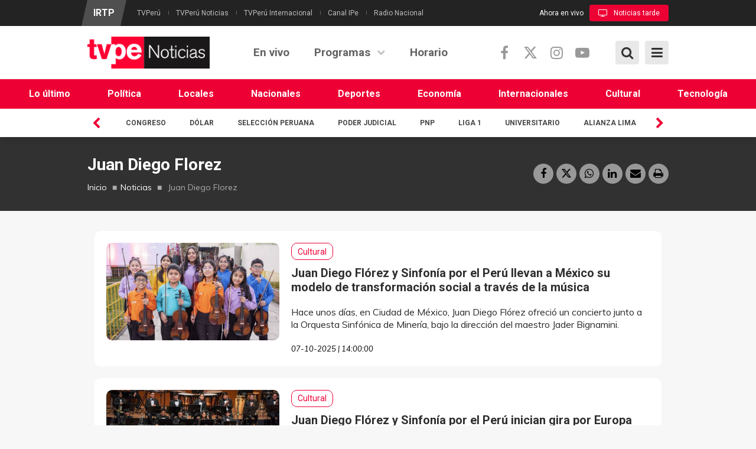

--- FILE ---
content_type: text/html; charset=utf-8
request_url: https://tvperu.gob.pe/noticias/tags/juan-diego-florez-0
body_size: 14856
content:
<!DOCTYPE html>
<!--[if IE 7]>                  <html class="ie7 no-js" lang="es" dir="ltr"
  xmlns:content="http://purl.org/rss/1.0/modules/content/"
  xmlns:dc="http://purl.org/dc/terms/"
  xmlns:foaf="http://xmlns.com/foaf/0.1/"
  xmlns:rdfs="http://www.w3.org/2000/01/rdf-schema#"
  xmlns:sioc="http://rdfs.org/sioc/ns#"
  xmlns:sioct="http://rdfs.org/sioc/types#"
  xmlns:skos="http://www.w3.org/2004/02/skos/core#"
  xmlns:xsd="http://www.w3.org/2001/XMLSchema#">     <![endif]-->
<!--[if lte IE 8]>              <html class="ie8 no-js" lang="es" dir="ltr"
  xmlns:content="http://purl.org/rss/1.0/modules/content/"
  xmlns:dc="http://purl.org/dc/terms/"
  xmlns:foaf="http://xmlns.com/foaf/0.1/"
  xmlns:rdfs="http://www.w3.org/2000/01/rdf-schema#"
  xmlns:sioc="http://rdfs.org/sioc/ns#"
  xmlns:sioct="http://rdfs.org/sioc/types#"
  xmlns:skos="http://www.w3.org/2004/02/skos/core#"
  xmlns:xsd="http://www.w3.org/2001/XMLSchema#">     <![endif]-->
<!--[if (gte IE 9)|!(IE)]><!--> <html class="not-ie no-js" lang="es" dir="ltr"
  xmlns:content="http://purl.org/rss/1.0/modules/content/"
  xmlns:dc="http://purl.org/dc/terms/"
  xmlns:foaf="http://xmlns.com/foaf/0.1/"
  xmlns:rdfs="http://www.w3.org/2000/01/rdf-schema#"
  xmlns:sioc="http://rdfs.org/sioc/ns#"
  xmlns:sioct="http://rdfs.org/sioc/types#"
  xmlns:skos="http://www.w3.org/2004/02/skos/core#"
  xmlns:xsd="http://www.w3.org/2001/XMLSchema#">  <!--<![endif]-->
<head>
  <meta http-equiv="Content-Type" content="text/html; charset=utf-8" />
<link rel="alternate" type="application/rss+xml" title="Juan Diego Florez" href="https://tvperu.gob.pe/taxonomy/term/4295/all/feed" />
<meta name="generator" content="Drupal 7 (https://www.drupal.org)" />
<link rel="canonical" href="https://tvperu.gob.pe/noticias/tags/juan-diego-florez-0" />
<link rel="shortlink" href="https://tvperu.gob.pe/taxonomy/term/4295" />
<meta property="og:site_name" content="TVPerú" />
<meta property="og:type" content="article" />
<meta property="og:url" content="https://tvperu.gob.pe/noticias/tags/juan-diego-florez-0" />
<meta property="og:title" content="Juan Diego Florez" />
<meta name="twitter:card" content="summary" />
<meta name="twitter:url" content="https://tvperu.gob.pe/noticias/tags/juan-diego-florez-0" />
<meta name="twitter:title" content="Juan Diego Florez" />

  <title>Juan Diego Florez | TVPerú</title>
  <meta http-equiv="X-UA-Compatible" content="IE=edge">

  <!-- Mobile Specific Metas
  ================================================== -->
  <meta name="viewport" content="width=device-width, initial-scale=1">
  <meta name="facebook-domain-verification" content="196ag6cz9i3moh4sg6s37j0ibr18fl">

  <link type="text/css" rel="stylesheet" href="https://tvperu.gob.pe/sites/default/files/css/css_rEI_5cK_B9hB4So2yZUtr5weuEV3heuAllCDE6XsIkI.css" media="all" />
<link type="text/css" rel="stylesheet" href="https://tvperu.gob.pe/sites/default/files/css/css_ov-QKwn4zfZGutxiGI1uWGTKD5lDaznJ03vSQUzODZM.css" media="all" />
<link type="text/css" rel="stylesheet" href="https://tvperu.gob.pe/sites/default/files/css/css_PGbJgHCUCBf4dg7K9Kt8aAwsApndP4GZ9RuToPy3-Fk.css" media="all" />
<link type="text/css" rel="stylesheet" href="//fonts.googleapis.com/css?family=Roboto:400,400i,700,700i|Muli:300,400,400i,700,700i&amp;subset=latin,latin-ext" media="all" />
<link type="text/css" rel="stylesheet" href="//cdnjs.cloudflare.com/ajax/libs/font-awesome/6.5.1/css/all.min.css" media="all" />
<link type="text/css" rel="stylesheet" href="//maxcdn.bootstrapcdn.com/font-awesome/4.7.0/css/font-awesome.min.css" media="all" />
<link type="text/css" rel="stylesheet" href="https://tvperu.gob.pe/sites/default/files/css/css_yvIj25EwM5bEls_b09DxpmJHVzC-rY7rTtcUqFkAuII.css" media="all" />

  <!-- Head Libs -->
  <script src="/sites/all/themes/stability/vendor/modernizr.js"></script>

  <!--[if lt IE 9]>
    <script src="//html5shim.googlecode.com/svn/trunk/html5.js"></script>
    <script src="/sites/all/themes/stability/vendor/respond.min.js"></script>
  <![endif]-->

  <!--[if IE]>
    <link rel="stylesheet" href="/sites/all/themes/stability/css/ie.css">
  <![endif]-->

  <!-- Favicons
  ================================================== -->
    <link rel="shortcut icon" href="/sites/all/themes/stability/favicon_No.png" type="image/png" />
  <link rel="apple-touch-icon" href="/sites/all/themes/stability/images/apple-touch-icon-no.png">
  <link rel="apple-touch-icon" sizes="72x72" href="/sites/all/themes/stability/images/apple-touch-icon-72x72-no.png">
  <link rel="apple-touch-icon" sizes="114x114" href="/sites/all/themes/stability/images/apple-touch-icon-114x114-no.png">
  <link rel="apple-touch-icon" sizes="144x144" href="/sites/all/themes/stability/images/apple-touch-icon-144x144-no.png">
  
  <!-- Google Tag Manager -->
  <script>(function(w,d,s,l,i){w[l]=w[l]||[];w[l].push({'gtm.start':
  new Date().getTime(),event:'gtm.js'});var f=d.getElementsByTagName(s)[0],
  j=d.createElement(s),dl=l!='dataLayer'?'&l='+l:'';j.async=true;j.src=
  'https://www.googletagmanager.com/gtm.js?id='+i+dl;f.parentNode.insertBefore(j,f);
  })(window,document,'script','dataLayer','GTM-NM49PFD');</script>
  <!-- End Google Tag Manager -->

  <!-- metricool.com/ -->
  <script>function loadScript(a){var b=document.getElementsByTagName("head")[0],c=document.createElement("script");c.type="text/javascript",c.src="https://tracker.metricool.com/resources/be.js",c.onreadystatechange=a,c.onload=a,b.appendChild(c)}loadScript(function(){beTracker.t({hash:"3b3a50534e790e3abb3922d9ab10b5b0"})});</script>
  <!-- metricool.com -->

  <script async src="https://pagead2.googlesyndication.com/pagead/js/adsbygoogle.js?client=ca-pub-7596418520037573"
     crossorigin="anonymous"></script>

  
    <!-- Publiciad Babel Anchor -->
  <script async src="https://securepubads.g.doubleclick.net/tag/js/gpt.js"></script>
  <script>
    window.googletag = window.googletag || {cmd: []};
    var anchorSlot;
    var staticSlot;
    var anchorBottomSlot;
    googletag.cmd.push(function() {
      if (document.body.clientWidth <= 500) {
        anchorSlot = googletag.defineOutOfPageSlot(
          '/22725045473,22658432438/IRTP/tvperu.gob.pe_anchor', googletag.enums.OutOfPageFormat.BOTTOM_ANCHOR);
      } else {
        anchorBottomSlot = googletag.defineOutOfPageSlot(
          '/22725045473,22658432438/IRTP/tvperu.gob.pe_anchor', googletag.enums.OutOfPageFormat.BOTTOM_ANCHOR);
      }
      if (anchorSlot) {
        anchorSlot.setTargeting('test', 'anchor').addService(googletag.pubads());
      }
      if (anchorBottomSlot) {
       anchorBottomSlot.addService(googletag.pubads());
      }
      staticSlot = googletag.defineSlot('/22725045473,22658432438/IRTP/tvperu.gob.pe_anchor', [[728, 90], [320, 50], [320, 100]], 'static-ad-1').addService(googletag.pubads());
      googletag.pubads().enableSingleRequest();
      googletag.enableServices();
    });
  </script>
  <!-- Publiciad Babel Anchor -->

  <!-- Publiciad Babel 120x600 A -->
  <style>
  /* Set the width and height of the ad */
  #div-gpt-ad-1681151606728-1 > div {
  width: 120px;
  height: 600px;
  }
  </style>
  <script>
  window.googletag = window.googletag || {cmd: []};
  googletag.cmd.push(function() {
  googletag.defineSlot('/22725045473,22658432438/IRTP/tvperu.gob.pe_banner', [120, 600],
  'div-gpt-ad-1681151606728-1').addService(googletag.pubads());
  googletag.pubads().setTargeting('platform', 'desktop');
  googletag.pubads().set('page_url', 'https://www.tvperu.gob.pe');
  googletag.pubads().enableSingleRequest();
  googletag.enableServices();
  });
  </script>
  <!-- Publiciad Babel 120x600 A -->

  <!-- Publiciad Babel 120x600 B -->
  <style>
  /* Set the width and height of the ad */
  #div-gpt-ad-1681151606728-0 > div {
  width: 120px;
  height: 600px;
  }
  </style>
  <script>
  window.googletag = window.googletag || {cmd: []};
  googletag.cmd.push(function() {
  googletag.defineSlot('/22725045473,22658432438/IRTP/tvperu.gob.pe_banner', [120, 600],
  'div-gpt-ad-1681151606728-0').addService(googletag.pubads());
  googletag.pubads().setTargeting('platform', 'desktop');
  googletag.pubads().set('page_url', 'https://www.tvperu.gob.pe');
  googletag.pubads().enableSingleRequest();
  googletag.enableServices();
  });
  </script>
  <!-- Publiciad Babel 120x600 B -->

  <!-- Publiciad Nuria Videoo.tv -->
  <!--<script defer id="videoowall" data-id="videoowall_a083c3562de775fb79e73fc7ad765eac4d75ebe37f92358d2b9a52a6a4e7ac1b" data-cfasync="false"  src="https://static.videoo.tv/videoowall_a083c3562de775fb79e73fc7ad765eac4d75ebe37f92358d2b9a52a6a4e7ac1b.js"></script>-->
  <!-- Publiciad Nuria Videoo.tv -->
  
  <!-- Google tag (gtag.js) -->
  <script async src="https://www.googletagmanager.com/gtag/js?id=G-PMKGMW973J"></script>
  <script>
    window.dataLayer = window.dataLayer || [];
    function gtag(){dataLayer.push(arguments);}
    gtag('js', new Date());

    gtag('config', 'G-PMKGMW973J');
  </script>
  <!-- Google tag (gtag.js) -->
</head>
<body id="TVPENOTICIAS" class="html not-front not-logged-in no-sidebars page-taxonomy page-taxonomy-term page-taxonomy-term- page-taxonomy-term-4295">
  <!-- Google Tag Manager (noscript) -->
  <noscript><iframe src="https://www.googletagmanager.com/ns.html?id=GTM-NM49PFD"
  height="0" width="0" style="display:none;visibility:hidden"></iframe></noscript>
  <!-- End Google Tag Manager (noscript) -->
  <div id="fb-root"></div>
  <script>
    window.fbAsyncInit = function() {
      FB.init({
        appId      : '1756773091295951',
        xfbml      : true,
        version    : 'v2.6'
      });
    };
    (function(d, s, id) {
      var js, fjs = d.getElementsByTagName(s)[0];
      if (d.getElementById(id)) return;
      js = d.createElement(s); js.id = id;
      js.src = "//connect.facebook.net/es_LA/sdk.js#xfbml=1&version=v2.6&appId=1756773091295951";
      fjs.parentNode.insertBefore(js, fjs);
    }(document, 'script', 'facebook-jssdk'));
  </script>
  
      <!-- Publicidad Sunmedia -->

    <!-- Publicidad Sunmedia / End -->
  
    <!-- Publicidad Babel Anchor -->
    <script>
        googletag.cmd.push(function() {
          googletag.display(staticSlot);
        });
    </script>
    <!-- Publicidad Anchor / End -->

        <!-- Publicidad Babel Vertical -->
    <div class="publicidad_desktop publicidad_vertical_a">
      <div id='div-gpt-ad-1681151606728-1'>
        <script>
        googletag.cmd.push(function() { googletag.display('div-gpt-ad-1681151606728-1'); });
        </script>
      </div>
    </div>
    <div class="publicidad_desktop publicidad_vertical_b">
      <div id='div-gpt-ad-1681151606728-0'>
        <script>
        googletag.cmd.push(function() { googletag.display('div-gpt-ad-1681151606728-0'); });
        </script>
      </div>
    </div>
    <!-- Publicidad Vertical / End -->
      
    
<div class="site-wrapper">

    <div class="overlay"></div>
<div class="mobile-side-menu">
  <div class="mobile-search">
    <form id="search-form" action="/noticias/tags/juan-diego-florez-0" method="post" accept-charset="UTF-8"><div><div class="container-inline">
      <h2 class="element-invisible">Formulario de búsqueda</h2>
    <div class = "input-group"><div class="form-type-textfield form-item-search-block-form form-item form-group">
  <label class="element-invisible" for="edit-search-block-form--2">Búsqueda </label>
 <input title="Escriba lo que quiere buscar." placeholder="Ingresa tu búsqueda y presiona enter…" class="form-control form-control form-text" type="text" id="edit-search-block-form--2" name="search_block_form" value="" size="15" maxlength="128" />
</div>
<div class="form-actions form-wrapper" id="edit-actions"><input class="btn btn-primary btn-icon btn btn-primary form-submit" type="submit" id="edit-submit" name="op" value="" /></div></div><input type="hidden" name="form_build_id" value="form-hBTeyA0joMshP02DK2ipd1jIRrE0e9obv1K_NPSBTxE" />
<input type="hidden" name="form_id" value="search_block_form" />
</div>
</div></form>  </div>
  <ul data-breakpoint="992" class="flexnav">
    <li  data-id="763" data-level="1" data-type="menu_item" data-class="" data-xicon="" data-caption="" data-alignsub="" data-group="0" data-hidewcol="0" data-hidesub="0" class="tb-megamenu-item level-1 mega">
  <a href="/noticias/ultimas-noticias"  title="Lo último">
        
    Lo último      </a>
  </li>

<li  data-id="1466" data-level="1" data-type="menu_item" data-class="" data-xicon="" data-caption="" data-alignsub="" data-group="0" data-hidewcol="0" data-hidesub="0" class="tb-megamenu-item level-1 mega">
  <a href="/noticias/seccion/politica"  title="Política">
        
    Política      </a>
  </li>

<li  data-id="1467" data-level="1" data-type="menu_item" data-class="" data-xicon="" data-caption="" data-alignsub="" data-group="0" data-hidewcol="0" data-hidesub="0" class="tb-megamenu-item level-1 mega">
  <a href="/noticias/seccion/locales"  title="Locales">
        
    Locales      </a>
  </li>

<li  data-id="1468" data-level="1" data-type="menu_item" data-class="" data-xicon="" data-caption="" data-alignsub="" data-group="0" data-hidewcol="0" data-hidesub="0" class="tb-megamenu-item level-1 mega">
  <a href="/noticias/seccion/nacionales"  title="Nacionales">
        
    Nacionales      </a>
  </li>

<li  data-id="1469" data-level="1" data-type="menu_item" data-class="" data-xicon="" data-caption="" data-alignsub="" data-group="0" data-hidewcol="0" data-hidesub="0" class="tb-megamenu-item level-1 mega">
  <a href="/noticias/seccion/deportes"  title="Deportes">
        
    Deportes      </a>
  </li>

<li  data-id="1470" data-level="1" data-type="menu_item" data-class="" data-xicon="" data-caption="" data-alignsub="" data-group="0" data-hidewcol="0" data-hidesub="0" class="tb-megamenu-item level-1 mega">
  <a href="/noticias/seccion/economia"  title="Economía">
        
    Economía      </a>
  </li>

<li  data-id="1471" data-level="1" data-type="menu_item" data-class="" data-xicon="" data-caption="" data-alignsub="" data-group="0" data-hidewcol="0" data-hidesub="0" class="tb-megamenu-item level-1 mega">
  <a href="/noticias/seccion/internacionales"  title="Internacionales">
        
    Internacionales      </a>
  </li>

<li  data-id="914" data-level="1" data-type="menu_item" data-class="" data-xicon="" data-caption="" data-alignsub="" data-group="0" data-hidewcol="0" data-hidesub="0" class="tb-megamenu-item level-1 mega">
  <a href="/noticias/seccion/cultural"  title="Cultural">
        
    Cultural      </a>
  </li>

<li  data-id="1472" data-level="1" data-type="menu_item" data-class="" data-xicon="" data-caption="" data-alignsub="" data-group="0" data-hidewcol="0" data-hidesub="0" class="tb-megamenu-item level-1 mega">
  <a href="/noticias/seccion/tecnologia"  title="Tecnología">
        
    Tecnología      </a>
  </li>
    <li  data-id="710" data-level="1" data-type="menu_item" data-class="" data-xicon="" data-caption="" data-alignsub="" data-group="0" data-hidewcol="0" data-hidesub="0" class="tb-megamenu-item level-1 mega">
  <a href="/noticias/play"  title="En vivo">
        
    En vivo      </a>
  </li>

<li  data-id="773" data-level="1" data-type="menu_item" data-class="" data-xicon="" data-caption="" data-alignsub="center" data-group="0" data-hidewcol="0" data-hidesub="0" class="tb-megamenu-item level-1 mega mega-align-center dropdown">
  <a href="/noticias/programas"  class="dropdown-toggle">
        
    Programas      </a>
  <ul  data-class="" data-width="1140" style="width: 1140px;" class="row tb-megamenu-submenu dropdown-menu mega-dropdown-menu nav-child">
  <div  data-class="" data-width="6" data-hidewcol="" id="tb-megamenu-column-3" class="tb-megamenu-column col-md-6  mega-col-nav">
  <li  data-id="826" data-level="2" data-type="menu_item" data-class="" data-xicon="" data-caption="" data-alignsub="" data-group="1" data-hidewcol="0" data-hidesub="0" class="tb-megamenu-item level-2 mega mega-group">
  <a href="/noticias/categorias/informativos"  class="mega-group-title" title="Informativos">
        
    Informativos      </a>
  <ul  data-class="" data-width="" class="row tb-megamenu-submenu mega-group-ct nav-child">
  <div  data-class="" data-width="6" data-hidewcol="0" id="tb-megamenu-column-1" class="tb-megamenu-column col-md-6  mega-col-nav">
  <li  data-id="1408" data-level="3" data-type="menu_item" data-class="" data-xicon="" data-caption="" data-alignsub="" data-group="0" data-hidewcol="0" data-hidesub="0" class="tb-megamenu-item level-3 mega">
  <a href="/programas/deporte-express"  title="Deporte express">
        
    Deporte express      </a>
  </li>

<li  data-id="1331" data-level="3" data-type="menu_item" data-class="" data-xicon="" data-caption="" data-alignsub="" data-group="0" data-hidewcol="0" data-hidesub="0" class="tb-megamenu-item level-3 mega">
  <a href="/programas/dialogo-abierto"  title="Diálogo abierto">
        
    Diálogo abierto      </a>
  </li>

<li  data-id="1197" data-level="3" data-type="menu_item" data-class="" data-xicon="" data-caption="" data-alignsub="" data-group="0" data-hidewcol="0" data-hidesub="0" class="tb-megamenu-item level-3 mega">
  <a href="/programas/en-pared"  title="En pared">
        
    En pared      </a>
  </li>

<li  data-id="1137" data-level="3" data-type="menu_item" data-class="" data-xicon="" data-caption="" data-alignsub="" data-group="0" data-hidewcol="0" data-hidesub="0" class="tb-megamenu-item level-3 mega">
  <a href="/programas/geomundo"  title="Geomundo">
        
    Geomundo      </a>
  </li>

<li  data-id="825" data-level="3" data-type="menu_item" data-class="" data-xicon="" data-caption="" data-alignsub="" data-group="0" data-hidewcol="0" data-hidesub="0" class="tb-megamenu-item level-3 mega">
  <a href="/programas/jiwasanaka"  title="Jiwasanaka">
        
    Jiwasanaka      </a>
  </li>
</div>

<div  data-class="" data-width="6" data-hidewcol="" id="tb-megamenu-column-2" class="tb-megamenu-column col-md-6  mega-col-nav">
  <li  data-id="1493" data-level="3" data-type="menu_item" data-class="" data-xicon="" data-caption="" data-alignsub="" data-group="0" data-hidewcol="0" data-hidesub="0" class="tb-megamenu-item level-3 mega">
  <a href="/programas/lo-que-vale-contar"  title="Lo que vale contar">
        
    Lo que vale contar      </a>
  </li>

<li  data-id="1490" data-level="3" data-type="menu_item" data-class="" data-xicon="" data-caption="" data-alignsub="" data-group="0" data-hidewcol="0" data-hidesub="0" class="tb-megamenu-item level-3 mega">
  <a href="/programas/mercado-peruano"  title="Mercado peruano">
        
    Mercado peruano      </a>
  </li>

<li  data-id="829" data-level="3" data-type="menu_item" data-class="" data-xicon="" data-caption="" data-alignsub="" data-group="0" data-hidewcol="0" data-hidesub="0" class="tb-megamenu-item level-3 mega">
  <a href="/programas/nuqanchik"  title="Ñuqanchik">
        
    Ñuqanchik      </a>
  </li>

<li  data-id="1224" data-level="3" data-type="menu_item" data-class="" data-xicon="" data-caption="" data-alignsub="" data-group="0" data-hidewcol="0" data-hidesub="0" class="tb-megamenu-item level-3 mega">
  <a href="/programas/todo-futbol"  title="Todo fútbol">
        
    Todo fútbol      </a>
  </li>

<li  data-id="1216" data-level="3" data-type="menu_item" data-class="" data-xicon="" data-caption="" data-alignsub="" data-group="0" data-hidewcol="0" data-hidesub="0" class="tb-megamenu-item level-3 mega">
  <a href="/programas/tvperu-noticias"  title="TVPerú noticias">
        
    TVPerú noticias      </a>
  </li>
</div>
</ul>
</li>
</div>

<div  data-class="" data-width="3" data-hidewcol="" id="tb-megamenu-column-5" class="tb-megamenu-column col-md-3  mega-col-nav">
  <li  data-id="836" data-level="2" data-type="menu_item" data-class="" data-xicon="" data-caption="" data-alignsub="" data-group="1" data-hidewcol="0" data-hidesub="0" class="tb-megamenu-item level-2 mega mega-group">
  <a href="/noticias/categorias/cultural"  class="mega-group-title" title="Cultural">
        
    Cultural      </a>
  <ul  data-class="" data-width="" class="row tb-megamenu-submenu mega-group-ct nav-child">
  <div  data-class="" data-width="12" data-hidewcol="0" id="tb-megamenu-column-4" class="tb-megamenu-column   mega-col-nav">
  <li  data-id="936" data-level="3" data-type="menu_item" data-class="" data-xicon="" data-caption="" data-alignsub="" data-group="0" data-hidewcol="0" data-hidesub="0" class="tb-megamenu-item level-3 mega">
  <a href="/programas/ashi-anane"  title="Ashi añane">
        
    Ashi añane      </a>
  </li>

<li  data-id="1499" data-level="3" data-type="menu_item" data-class="" data-xicon="" data-caption="" data-alignsub="" data-group="0" data-hidewcol="0" data-hidesub="0" class="tb-megamenu-item level-3 mega">
  <a href="/programas/la-coleccion-de-oro-de-marco-aurelio-denegri"  title="La colección de oro de Marco Aurelio Denegri">
        
    La colección de oro de Marco Aurelio Denegri      </a>
  </li>

<li  data-id="1334" data-level="3" data-type="menu_item" data-class="" data-xicon="" data-caption="" data-alignsub="" data-group="0" data-hidewcol="0" data-hidesub="0" class="tb-megamenu-item level-3 mega">
  <a href="/programas/reportaje-al-peru"  title="Reportaje al Perú">
        
    Reportaje al Perú      </a>
  </li>

<li  data-id="1233" data-level="3" data-type="menu_item" data-class="" data-xicon="" data-caption="" data-alignsub="" data-group="0" data-hidewcol="0" data-hidesub="0" class="tb-megamenu-item level-3 mega">
  <a href="/programas/sonidos-del-mundo"  title="Sonidos del mundo">
        
    Sonidos del mundo      </a>
  </li>

<li  data-id="1234" data-level="3" data-type="menu_item" data-class="" data-xicon="" data-caption="" data-alignsub="" data-group="0" data-hidewcol="0" data-hidesub="0" class="tb-megamenu-item level-3 mega">
  <a href="/programas/sucedio-en-el-peru"  title="Sucedió en el Perú">
        
    Sucedió en el Perú      </a>
  </li>
</div>
</ul>
</li>
</div>

<div  data-class="" data-width="3" data-hidewcol="" id="tb-megamenu-column-7" class="tb-megamenu-column col-md-3  mega-col-nav">
  <li  data-id="832" data-level="2" data-type="menu_item" data-class="" data-xicon="" data-caption="" data-alignsub="" data-group="1" data-hidewcol="0" data-hidesub="0" class="tb-megamenu-item level-2 mega mega-group">
  <a href="/noticias/categorias/serviciopublico"  class="mega-group-title" title="Servicio público">
        
    Servicio público      </a>
  <ul  data-class="" data-width="" class="row tb-megamenu-submenu mega-group-ct nav-child">
  <div  data-class="" data-width="12" data-hidewcol="0" id="tb-megamenu-column-6" class="tb-megamenu-column   mega-col-nav">
  <li  data-id="1335" data-level="3" data-type="menu_item" data-class="" data-xicon="" data-caption="" data-alignsub="" data-group="0" data-hidewcol="0" data-hidesub="0" class="tb-megamenu-item level-3 mega">
  <a href="/programas/aliados-por-la-seguridad"  title="Aliados por la seguridad">
        
    Aliados por la seguridad      </a>
  </li>

<li  data-id="1209" data-level="3" data-type="menu_item" data-class="" data-xicon="" data-caption="" data-alignsub="" data-group="0" data-hidewcol="0" data-hidesub="0" class="tb-megamenu-item level-3 mega">
  <a href="/programas/con-sabor-a-peru"  title="Con sabor a Perú">
        
    Con sabor a Perú      </a>
  </li>

<li  data-id="1030" data-level="3" data-type="menu_item" data-class="" data-xicon="" data-caption="" data-alignsub="" data-group="0" data-hidewcol="0" data-hidesub="0" class="tb-megamenu-item level-3 mega">
  <a href="/programas/sin-barreras"  title="Sin barreras">
        
    Sin barreras      </a>
  </li>

<li  data-id="1498" data-level="3" data-type="menu_item" data-class="" data-xicon="" data-caption="" data-alignsub="" data-group="0" data-hidewcol="0" data-hidesub="0" class="tb-megamenu-item level-3 mega">
  <a href="/programas/tu-decision-2026"  title="Tu decisión 2026">
        
    Tu decisión 2026      </a>
  </li>
</div>
</ul>
</li>
</div>
</ul>
</li>

<li  data-id="712" data-level="1" data-type="menu_item" data-class="" data-xicon="" data-caption="" data-alignsub="" data-group="0" data-hidewcol="0" data-hidesub="0" class="tb-megamenu-item level-1 mega">
  <a href="/noticias/programacion"  title="Horario">
        
    Horario      </a>
  </li>
  </ul>
  <div class="Menu-logos">
    <div class="view view-canales view-id-canales view-display-id-block_2 view-dom-id-4bf74b2562657cb04e406708af89d585">
        
  
  
        <div>
    <div>
  <a title="IRTP" href="http://www.irtp.gob.pe/"><img typeof="foaf:Image" src="https://tvperu.gob.pe/sites/default/files/styles/canal/public/logo_irtp_2023.png?itok=xWlaxWGr" width="63" height="75" alt="IRTP" title="IRTP" /></a>
</div>  </div>
  <div>
    <div>
  <a title="TVPerú" href="https://www.tvperu.gob.pe/"><img typeof="foaf:Image" src="https://tvperu.gob.pe/sites/default/files/styles/canal/public/logo_tvperu.png?itok=h6VDD1VY" width="70" height="75" alt="TVPerú" title="TVPerú" /></a>
</div>  </div>
  <div>
    <div>
  <a title="TVPerú Noticias" href="https://www.tvperu.gob.pe/noticias"><img typeof="foaf:Image" src="https://tvperu.gob.pe/sites/default/files/styles/canal/public/logo_tvperu_noticias.png?itok=EMiUpKeu" width="143" height="75" alt="TVPerú Noticias" title="TVPerú Noticias" /></a>
</div>  </div>
  <div>
    <div>
  <a title="TVPerú Internacional" href="https://www.tvperu.gob.pe/internacional"><img typeof="foaf:Image" src="https://tvperu.gob.pe/sites/default/files/styles/canal/public/logo_tvperu_internacional.png?itok=1k_aTlkO" width="181" height="75" alt="TVPerú Internacional" title="TVPerú Internacional" /></a>
</div>  </div>
  <div>
    <div>
  <a title="Canal IPe" href="https://www.canalipe.gob.pe/"><img typeof="foaf:Image" src="https://tvperu.gob.pe/sites/default/files/styles/canal/public/logo_ipe_2024_0.png?itok=3-ggkW_V" width="53" height="75" alt="Canal IPe" title="Canal IPe" /></a>
</div>  </div>
  <div>
    <div>
  <a title="Radio Nacional" href="https://www.radionacional.gob.pe/"><img typeof="foaf:Image" src="https://tvperu.gob.pe/sites/default/files/styles/canal/public/logo-radio-nacional-2023.png?itok=UT2gaaqq" width="148" height="75" alt="Radio Nacional" title="Radio Nacional" /></a>
</div>  </div>
  
  
  
  
  
  
</div>  </div>
  <div class="list-menu-mobile">
    <ul class="menu"><li class="first leaf"><a href="https://www.gob.pe/institucion/irtp/institucional" title="">Información institucional</a></li>
<li class="leaf"><a href="https://www.gob.pe/53209-area-comercial" title="">Área comercial</a></li>
<li class="leaf"><a href="https://www.irtp.gob.pe/nuestros-medios" title="">Nuestros medios</a></li>
<li class="leaf"><a href="/contactenos" title="">Contáctenos</a></li>
<li class="last leaf"><a href="/terminosycondiciones" title="">Términos y condiciones</a></li>
</ul>  </div>
  <div class="social_mobile">
    <div class="row">
      <div class="col-xs-4">
        <h3>Síguenos</h3>
      </div>
      <div class="col-xs-8">
        <ul class="social-links social-links__dark">
          <li><a href="https://www.facebook.com/noticias.tvperu/" class="facebook"><i class="fa fa-facebook"></i></a></li>
          <li><a href="https://twitter.com/noticias_tvperu/" class="twitter"><i class="fa-brands fa-x-twitter"></i></a></li>
          <li><a href="https://www.youtube.com/TVPeru7/" class="youtube"><i class="fa fa-youtube-play"></i></a></li>
        </ul>
      </div>
    </div>
  </div>
</div>

<header class="header header-default">
  <div class="header-top">
    <div class="container">

      <div class="header-top-left">
        <h4><a href="http://www.irtp.gob.pe/">IRTP</a></h4>
        <ul><li class="first leaf"><a href="https://www.tvperu.gob.pe/" title="">TVPerú</a></li>
<li class="leaf"><a href="https://www.tvperu.gob.pe/noticias" title="">TVPerú Noticias</a></li>
<li class="leaf"><a href="https://www.tvperu.gob.pe/internacional" title="">TVPerú Internacional</a></li>
<li class="leaf"><a href="https://www.canalipe.gob.pe/" title="">Canal IPe</a></li>
<li class="last leaf"><a href="https://www.radionacional.gob.pe/" title="">Radio Nacional</a></li>
</ul>      </div>
      <div class="header-top-right">
        <span>Ahora en vivo</span><a href="/noticias/play" class="header-top-right-play"><i class="fa fa-television" aria-hidden="true"></i>Noticias tarde</a>      </div>

    </div>
  </div>

  <div class="header-main">
    <div class="container">

      <!-- Logo -->
      <div class="logo">
                  <a href="/noticias"><img src="/sites/all/themes/stability/images/logo_TVPENOTICIAS.png" alt=""></a>
                <!--<p class="tagline"></p>-->
      </div>
      <!-- Logo / End -->

      <!--<button type="button" class="navbar-toggle">
        <i class="fa fa-bars"></i>
      </button>-->

      <!-- Bottom Extras -->
      <div class="btn-extras">
        <a class="btn-menu"><i class="fa fa-bars" aria-hidden="true"></i><i class="icon-close" aria-hidden="true"></i></a>
        <a class="btn-box-menu"><i class="fa fa-bars" aria-hidden="true"></i><i class="icon-close" aria-hidden="true"></i></a>
      </div>
      <div class="btn-extras">
        <a class="btn-search"><i class="fa fa-search" aria-hidden="true"></i><i class="icon-close" aria-hidden="true"></i></a>
      </div>
      <!-- Bottom Extras / End -->

      <!-- Social Media -->
      <div class="social-media">
        <ul class="">
          <li><a href="https://www.facebook.com/noticias.tvperu/" class="facebook"><i class="fa fa-facebook"></i></a></li>
          <li><a href="https://twitter.com/noticias_tvperu/" class="twitter"><i class="fa-brands fa-x-twitter"></i></a></li>
          <li><a href="https://www.instagram.com/tvperunoticias/" class="instagram"><i class="fa fa-instagram"></i></a></li>
          <li><a href="https://www.youtube.com/TVPeru7/" class="youtube"><i class="fa fa-youtube-play"></i></a></li>
        </ul>
      </div>
      <!-- Social Media / End -->

      <!-- Navigation -->
      <nav class="nav-main">
        <ul data-breakpoint="992" class="flexnav">
         <li  data-id="710" data-level="1" data-type="menu_item" data-class="" data-xicon="" data-caption="" data-alignsub="" data-group="0" data-hidewcol="0" data-hidesub="0" class="tb-megamenu-item level-1 mega">
  <a href="/noticias/play"  title="En vivo">
        
    En vivo      </a>
  </li>

<li  data-id="773" data-level="1" data-type="menu_item" data-class="" data-xicon="" data-caption="" data-alignsub="center" data-group="0" data-hidewcol="0" data-hidesub="0" class="tb-megamenu-item level-1 mega mega-align-center dropdown">
  <a href="/noticias/programas"  class="dropdown-toggle">
        
    Programas      </a>
  <ul  data-class="" data-width="1140" style="width: 1140px;" class="row tb-megamenu-submenu dropdown-menu mega-dropdown-menu nav-child">
  <div  data-class="" data-width="6" data-hidewcol="" id="tb-megamenu-column-10" class="tb-megamenu-column col-md-6  mega-col-nav">
  <li  data-id="826" data-level="2" data-type="menu_item" data-class="" data-xicon="" data-caption="" data-alignsub="" data-group="1" data-hidewcol="0" data-hidesub="0" class="tb-megamenu-item level-2 mega mega-group">
  <a href="/noticias/categorias/informativos"  class="mega-group-title" title="Informativos">
        
    Informativos      </a>
  <ul  data-class="" data-width="" class="row tb-megamenu-submenu mega-group-ct nav-child">
  <div  data-class="" data-width="6" data-hidewcol="0" id="tb-megamenu-column-8" class="tb-megamenu-column col-md-6  mega-col-nav">
  <li  data-id="1408" data-level="3" data-type="menu_item" data-class="" data-xicon="" data-caption="" data-alignsub="" data-group="0" data-hidewcol="0" data-hidesub="0" class="tb-megamenu-item level-3 mega">
  <a href="/programas/deporte-express"  title="Deporte express">
        
    Deporte express      </a>
  </li>

<li  data-id="1331" data-level="3" data-type="menu_item" data-class="" data-xicon="" data-caption="" data-alignsub="" data-group="0" data-hidewcol="0" data-hidesub="0" class="tb-megamenu-item level-3 mega">
  <a href="/programas/dialogo-abierto"  title="Diálogo abierto">
        
    Diálogo abierto      </a>
  </li>

<li  data-id="1197" data-level="3" data-type="menu_item" data-class="" data-xicon="" data-caption="" data-alignsub="" data-group="0" data-hidewcol="0" data-hidesub="0" class="tb-megamenu-item level-3 mega">
  <a href="/programas/en-pared"  title="En pared">
        
    En pared      </a>
  </li>

<li  data-id="1137" data-level="3" data-type="menu_item" data-class="" data-xicon="" data-caption="" data-alignsub="" data-group="0" data-hidewcol="0" data-hidesub="0" class="tb-megamenu-item level-3 mega">
  <a href="/programas/geomundo"  title="Geomundo">
        
    Geomundo      </a>
  </li>

<li  data-id="825" data-level="3" data-type="menu_item" data-class="" data-xicon="" data-caption="" data-alignsub="" data-group="0" data-hidewcol="0" data-hidesub="0" class="tb-megamenu-item level-3 mega">
  <a href="/programas/jiwasanaka"  title="Jiwasanaka">
        
    Jiwasanaka      </a>
  </li>
</div>

<div  data-class="" data-width="6" data-hidewcol="" id="tb-megamenu-column-9" class="tb-megamenu-column col-md-6  mega-col-nav">
  <li  data-id="1493" data-level="3" data-type="menu_item" data-class="" data-xicon="" data-caption="" data-alignsub="" data-group="0" data-hidewcol="0" data-hidesub="0" class="tb-megamenu-item level-3 mega">
  <a href="/programas/lo-que-vale-contar"  title="Lo que vale contar">
        
    Lo que vale contar      </a>
  </li>

<li  data-id="1490" data-level="3" data-type="menu_item" data-class="" data-xicon="" data-caption="" data-alignsub="" data-group="0" data-hidewcol="0" data-hidesub="0" class="tb-megamenu-item level-3 mega">
  <a href="/programas/mercado-peruano"  title="Mercado peruano">
        
    Mercado peruano      </a>
  </li>

<li  data-id="829" data-level="3" data-type="menu_item" data-class="" data-xicon="" data-caption="" data-alignsub="" data-group="0" data-hidewcol="0" data-hidesub="0" class="tb-megamenu-item level-3 mega">
  <a href="/programas/nuqanchik"  title="Ñuqanchik">
        
    Ñuqanchik      </a>
  </li>

<li  data-id="1224" data-level="3" data-type="menu_item" data-class="" data-xicon="" data-caption="" data-alignsub="" data-group="0" data-hidewcol="0" data-hidesub="0" class="tb-megamenu-item level-3 mega">
  <a href="/programas/todo-futbol"  title="Todo fútbol">
        
    Todo fútbol      </a>
  </li>

<li  data-id="1216" data-level="3" data-type="menu_item" data-class="" data-xicon="" data-caption="" data-alignsub="" data-group="0" data-hidewcol="0" data-hidesub="0" class="tb-megamenu-item level-3 mega">
  <a href="/programas/tvperu-noticias"  title="TVPerú noticias">
        
    TVPerú noticias      </a>
  </li>
</div>
</ul>
</li>
</div>

<div  data-class="" data-width="3" data-hidewcol="" id="tb-megamenu-column-12" class="tb-megamenu-column col-md-3  mega-col-nav">
  <li  data-id="836" data-level="2" data-type="menu_item" data-class="" data-xicon="" data-caption="" data-alignsub="" data-group="1" data-hidewcol="0" data-hidesub="0" class="tb-megamenu-item level-2 mega mega-group">
  <a href="/noticias/categorias/cultural"  class="mega-group-title" title="Cultural">
        
    Cultural      </a>
  <ul  data-class="" data-width="" class="row tb-megamenu-submenu mega-group-ct nav-child">
  <div  data-class="" data-width="12" data-hidewcol="0" id="tb-megamenu-column-11" class="tb-megamenu-column   mega-col-nav">
  <li  data-id="936" data-level="3" data-type="menu_item" data-class="" data-xicon="" data-caption="" data-alignsub="" data-group="0" data-hidewcol="0" data-hidesub="0" class="tb-megamenu-item level-3 mega">
  <a href="/programas/ashi-anane"  title="Ashi añane">
        
    Ashi añane      </a>
  </li>

<li  data-id="1499" data-level="3" data-type="menu_item" data-class="" data-xicon="" data-caption="" data-alignsub="" data-group="0" data-hidewcol="0" data-hidesub="0" class="tb-megamenu-item level-3 mega">
  <a href="/programas/la-coleccion-de-oro-de-marco-aurelio-denegri"  title="La colección de oro de Marco Aurelio Denegri">
        
    La colección de oro de Marco Aurelio Denegri      </a>
  </li>

<li  data-id="1334" data-level="3" data-type="menu_item" data-class="" data-xicon="" data-caption="" data-alignsub="" data-group="0" data-hidewcol="0" data-hidesub="0" class="tb-megamenu-item level-3 mega">
  <a href="/programas/reportaje-al-peru"  title="Reportaje al Perú">
        
    Reportaje al Perú      </a>
  </li>

<li  data-id="1233" data-level="3" data-type="menu_item" data-class="" data-xicon="" data-caption="" data-alignsub="" data-group="0" data-hidewcol="0" data-hidesub="0" class="tb-megamenu-item level-3 mega">
  <a href="/programas/sonidos-del-mundo"  title="Sonidos del mundo">
        
    Sonidos del mundo      </a>
  </li>

<li  data-id="1234" data-level="3" data-type="menu_item" data-class="" data-xicon="" data-caption="" data-alignsub="" data-group="0" data-hidewcol="0" data-hidesub="0" class="tb-megamenu-item level-3 mega">
  <a href="/programas/sucedio-en-el-peru"  title="Sucedió en el Perú">
        
    Sucedió en el Perú      </a>
  </li>
</div>
</ul>
</li>
</div>

<div  data-class="" data-width="3" data-hidewcol="" id="tb-megamenu-column-14" class="tb-megamenu-column col-md-3  mega-col-nav">
  <li  data-id="832" data-level="2" data-type="menu_item" data-class="" data-xicon="" data-caption="" data-alignsub="" data-group="1" data-hidewcol="0" data-hidesub="0" class="tb-megamenu-item level-2 mega mega-group">
  <a href="/noticias/categorias/serviciopublico"  class="mega-group-title" title="Servicio público">
        
    Servicio público      </a>
  <ul  data-class="" data-width="" class="row tb-megamenu-submenu mega-group-ct nav-child">
  <div  data-class="" data-width="12" data-hidewcol="0" id="tb-megamenu-column-13" class="tb-megamenu-column   mega-col-nav">
  <li  data-id="1335" data-level="3" data-type="menu_item" data-class="" data-xicon="" data-caption="" data-alignsub="" data-group="0" data-hidewcol="0" data-hidesub="0" class="tb-megamenu-item level-3 mega">
  <a href="/programas/aliados-por-la-seguridad"  title="Aliados por la seguridad">
        
    Aliados por la seguridad      </a>
  </li>

<li  data-id="1209" data-level="3" data-type="menu_item" data-class="" data-xicon="" data-caption="" data-alignsub="" data-group="0" data-hidewcol="0" data-hidesub="0" class="tb-megamenu-item level-3 mega">
  <a href="/programas/con-sabor-a-peru"  title="Con sabor a Perú">
        
    Con sabor a Perú      </a>
  </li>

<li  data-id="1030" data-level="3" data-type="menu_item" data-class="" data-xicon="" data-caption="" data-alignsub="" data-group="0" data-hidewcol="0" data-hidesub="0" class="tb-megamenu-item level-3 mega">
  <a href="/programas/sin-barreras"  title="Sin barreras">
        
    Sin barreras      </a>
  </li>

<li  data-id="1498" data-level="3" data-type="menu_item" data-class="" data-xicon="" data-caption="" data-alignsub="" data-group="0" data-hidewcol="0" data-hidesub="0" class="tb-megamenu-item level-3 mega">
  <a href="/programas/tu-decision-2026"  title="Tu decisión 2026">
        
    Tu decisión 2026      </a>
  </li>
</div>
</ul>
</li>
</div>
</ul>
</li>

<li  data-id="712" data-level="1" data-type="menu_item" data-class="" data-xicon="" data-caption="" data-alignsub="" data-group="0" data-hidewcol="0" data-hidesub="0" class="tb-megamenu-item level-1 mega">
  <a href="/noticias/programacion"  title="Horario">
        
    Horario      </a>
  </li>
        </ul>
      </nav>
      <!-- Navigation / End -->
    </div>
    <!-- Menu Prensa -->
    <div class="menu-prensa">
      <div class="container-fluid">
        <div class="row">
          <ul data-breakpoint="992" class="">
           <li  data-id="763" data-level="1" data-type="menu_item" data-class="" data-xicon="" data-caption="" data-alignsub="" data-group="0" data-hidewcol="0" data-hidesub="0" class="tb-megamenu-item level-1 mega">
  <a href="/noticias/ultimas-noticias"  title="Lo último">
        
    Lo último      </a>
  </li>

<li  data-id="1466" data-level="1" data-type="menu_item" data-class="" data-xicon="" data-caption="" data-alignsub="" data-group="0" data-hidewcol="0" data-hidesub="0" class="tb-megamenu-item level-1 mega">
  <a href="/noticias/seccion/politica"  title="Política">
        
    Política      </a>
  </li>

<li  data-id="1467" data-level="1" data-type="menu_item" data-class="" data-xicon="" data-caption="" data-alignsub="" data-group="0" data-hidewcol="0" data-hidesub="0" class="tb-megamenu-item level-1 mega">
  <a href="/noticias/seccion/locales"  title="Locales">
        
    Locales      </a>
  </li>

<li  data-id="1468" data-level="1" data-type="menu_item" data-class="" data-xicon="" data-caption="" data-alignsub="" data-group="0" data-hidewcol="0" data-hidesub="0" class="tb-megamenu-item level-1 mega">
  <a href="/noticias/seccion/nacionales"  title="Nacionales">
        
    Nacionales      </a>
  </li>

<li  data-id="1469" data-level="1" data-type="menu_item" data-class="" data-xicon="" data-caption="" data-alignsub="" data-group="0" data-hidewcol="0" data-hidesub="0" class="tb-megamenu-item level-1 mega">
  <a href="/noticias/seccion/deportes"  title="Deportes">
        
    Deportes      </a>
  </li>

<li  data-id="1470" data-level="1" data-type="menu_item" data-class="" data-xicon="" data-caption="" data-alignsub="" data-group="0" data-hidewcol="0" data-hidesub="0" class="tb-megamenu-item level-1 mega">
  <a href="/noticias/seccion/economia"  title="Economía">
        
    Economía      </a>
  </li>

<li  data-id="1471" data-level="1" data-type="menu_item" data-class="" data-xicon="" data-caption="" data-alignsub="" data-group="0" data-hidewcol="0" data-hidesub="0" class="tb-megamenu-item level-1 mega">
  <a href="/noticias/seccion/internacionales"  title="Internacionales">
        
    Internacionales      </a>
  </li>

<li  data-id="914" data-level="1" data-type="menu_item" data-class="" data-xicon="" data-caption="" data-alignsub="" data-group="0" data-hidewcol="0" data-hidesub="0" class="tb-megamenu-item level-1 mega">
  <a href="/noticias/seccion/cultural"  title="Cultural">
        
    Cultural      </a>
  </li>

<li  data-id="1472" data-level="1" data-type="menu_item" data-class="" data-xicon="" data-caption="" data-alignsub="" data-group="0" data-hidewcol="0" data-hidesub="0" class="tb-megamenu-item level-1 mega">
  <a href="/noticias/seccion/tecnologia"  title="Tecnología">
        
    Tecnología      </a>
  </li>
          </ul>
        </div>
      </div>
    </div>
    <!-- Menu Prensa / End -->
  </div>
  <!-- Search -->
  <div class="search-flyout">
    <div class="container">
        <form id="search-form" action="/noticias/tags/juan-diego-florez-0" method="post" accept-charset="UTF-8"><div><div class="container-inline">
      <h2 class="element-invisible">Formulario de búsqueda</h2>
    <div class = "input-group"><div class="form-type-textfield form-item-search-block-form form-item form-group">
  <label class="element-invisible" for="edit-search-block-form--4">Búsqueda </label>
 <input title="Escriba lo que quiere buscar." placeholder="Ingresa tu búsqueda y presiona enter…" class="form-control form-control form-text" type="text" id="edit-search-block-form--4" name="search_block_form" value="" size="15" maxlength="128" />
</div>
<div class="form-actions form-wrapper" id="edit-actions--2"><input class="btn btn-primary btn-icon btn btn-primary form-submit" type="submit" id="edit-submit--2" name="op" value="" /></div></div><input type="hidden" name="form_build_id" value="form-1EY3sNqLYSh5RTrChJgEBPSafJzrQ9ten-a3-yoYlmE" />
<input type="hidden" name="form_id" value="search_block_form" />
</div>
</div></form>    </div>
  </div>
  <!-- Search / End -->
  <!-- Box Menu -->
  <div class="box-menu">
    <div class="container">
      <div class="row">
        <div class="col-lg-4 col-md-4">
    <div class="canales-box">
      <div class="row">
        <div class="col-lg-12">
          <a href="http://www.irtp.gob.pe/" title="IRTP">
            <img src="/sites/default/files/styles/canal/public/logo_irtp_2023.png?itok=Ig4fDkId" border="0">
          </a>
          <hr>
        </div>
      </div>
      <div class="row box-img">
        <div class="col-lg-6 col-md-12">
          <a href="https://www.tvperu.gob.pe/" title="TVPerú">
            <img src="/sites/default/files/styles/canal/public/logo_tvperu.png?itok=pgQqDV-r" border="0">
          </a>
          <a href="https://www.tvperu.gob.pe/noticias" title="TVPerú Noticias">
            <img src="/sites/default/files/styles/canal/public/logo_tvperu_noticias.png?itok=sXoItiyc" border="0">
          </a>
          <a href="https://www.tvperu.gob.pe/internacional" title="TVPerú Internacional">
            <img src="/sites/default/files/styles/canal/public/logo_tvperu_internacional.png?itok=118YFnQ9" border="0">
           </a>
          <a href="http://www.canalipe.tv/">
            <img src="/sites/default/files/styles/canal/public/logo_ipe_2024_0.png?itok=TolGoJx6" border="0">
          </a>
        </div>
        <div class="col-lg-6 hidden-md text-right">
          <a href="http://www.radionacional.com.pe/" title="Radio Nacional">
            <img src="/sites/default/files/styles/canal/public/logo-radio-nacional-2023.png?itok=veWVqGK0" border="0">
          </a>
        </div>
        <div class="col-lg-6 hidden-lg">
          <a href="http://www.radionacional.com.pe/" title="Radio Nacional">
            <img src="/sites/default/files/styles/canal/public/logo-radio-nacional-2023.png?itok=veWVqGK0" border="0">
          </a>
        </div>
      </div>
    </div>
  </div>
  <div class="col-lg-8 col-md-8">
    <div class="content-box">
      <div class="row">
        <div class="col-lg-9 col-md-9">
          <h3><a href="/noticias/programas" title="Programas">Programas</a></h3>
          <div class="row">
            <div class="col-lg-4 col-md-4">
              <h4>Informativos</h4>
              <ul class="category">
                <li><a href="/programas/deporte-express" title="Deporte Express">Deporte Express</a></li>
                <li><a href="/programas/dialogo-abierto" title="Diálogo abierto">Diálogo abierto</a></li>
                <li><a href="/programas/en-pared" title="En pared">En pared</a></li>
                <li><a href="/programas/geomundo" title="Especiales TVPerú">GeoMundo</a></li>
                <li><a href="/programas/jiwasanaka" title="Jiwasanaka">Jiwasanaka</a></li>
                <li><a href="/programas/lo-que-vale-contar" title="Lo que vale contar">Lo que vale contar</a></li>
                <li><a href="/programas/mercado-peruano" title="Mercado peruano">Mercado peruano</a></li>
                <li><a href="/programas/nuqanchik" title="Ñuqanchik">Ñuqanchik</a></li>
                <li><a href="/programas/todo-futbol" title="Todo Fútbol">Todo Fútbol</a></li>
                <li><a href="/programas/tvperu-noticias" title="TVPerú Noticias">TVPerú Noticias</a></li>
              </ul>
            </div>
            <div class="col-lg-4 col-md-4">
              <h4>Cultural</h4>
              <ul class="category">
                <li><a href="/programas/ashi-anane" title="Ashi Añane">Ashi Añane</a></li>
                <li><a href="/programas/hora-contacto" title="Hora contacto">Hora contacto</a></li>
                <li><a href="/programas/miradas" title="Miradas">Miradas</a></li>
                <li><a href="/programas/sucedio-en-el-peru" title="Sucedió en el Perú">Sucedió en el Perú</a></li>
              </ul>
            </div>
            <div class="col-lg-4 col-md-4">
              <h4>Servicio público</h4>
              <ul class="category">
              <li><a href="/programas/aliados-por-la-seguridad" title="Aliados por la seguridad">Aliados por la seguridad</a></li>
                <li><a href="/programas/peru-potencia" title="Perú potencia">Perú potencia</a></li>
                <li><a href="/programas/puentes-de-fe" title="Puentes de fe">Puentes de fe</a></li>
                <li><a href="/programas/sin-barreras" title="Sin Barreras">Sin Barreras</a></li>
              </ul>
            </div>
          </div>
        </div>
        <div class="col-lg-3 col-md-3">
          <div class="row">
            <div class="col-lg-12">
              <h3><a href="/play" title="TVPerú Play">TVPerú Play</a></h3>
              <ul>
                <li><a href="/noticias/play" title="TVPerú Noticias">Transmisión en vivo</a></li>
              </ul>
              <h3><a href="/programacion" title="Horarios">Horario</a></h3>
              <ul>
                <li><a href="/noticias/programacion" title="TVPerú Noticias">Programación TVPerú Noticias</a></li>
              </ul>
              <h3><a href="/noticias/ultimas-noticias" title="Últimas noticias">Últimas noticias</a></h3>
              <ul>
                <li><a href="/noticias/categorias/informativos" title="Informativos">Programas Informativos</a></li>
                <li><a href="/noticias/categorias/serviciopublico" title="Servicio Público">Programas de Servicio Público</a></li>
                <li><a href="/noticias/categorias/cultural" title="Cultural">Programas Culturales</a></li>
                <li><a href="/noticias/categorias/entretenimiento" title="Entretenimiento">Programas de Entretenimiento</a></li>
              </ul>
            </div>
          </div>
        </div>
      </div>
    </div>
  </div>      </div>
    </div>
  </div>
  <!-- Box Menu / End -->
</header>
<div class="etiquetas-content">
  <div class="container">
    <div class="row">
      <div class="col-md-12">
        <div class="view view-etiquetas-noticias view-id-etiquetas_noticias view-display-id-block view-dom-id-617b5448a5960e122fb352813e6f5ffd">
        
  
  
      <div class="tags">
  <div class="arrow-left tags-left">
    <a><i class="fa fa-chevron-left" aria-hidden="true"></i>
    </a>
  </div>
  <div class="arrow-right tags-right">
    <a><i class="fa fa-chevron-right" aria-hidden="true"></i>
    </a>
  </div>
  <div class="slick-tags">
  <div>
      <div class="tags-item">
  
          <a href="/noticias/tags/congreso" typeof="skos:Concept" property="rdfs:label skos:prefLabel" datatype="">Congreso</a>    </div>
  </div>
  <div>
      <div class="tags-item">
  
          <a href="/noticias/tags/dolar" typeof="skos:Concept" property="rdfs:label skos:prefLabel" datatype="">Dólar</a>    </div>
  </div>
  <div>
      <div class="tags-item">
  
          <a href="/noticias/tags/seleccion-peruana" typeof="skos:Concept" property="rdfs:label skos:prefLabel" datatype="">Selección Peruana</a>    </div>
  </div>
  <div>
      <div class="tags-item">
  
          <a href="/noticias/tags/poder-judicial-0" typeof="skos:Concept" property="rdfs:label skos:prefLabel" datatype="">Poder Judicial</a>    </div>
  </div>
  <div>
      <div class="tags-item">
  
          <a href="/noticias/tags/pnp" typeof="skos:Concept" property="rdfs:label skos:prefLabel" datatype="">PNP</a>    </div>
  </div>
  <div>
      <div class="tags-item">
  
          <a href="/noticias/tags/liga-1" typeof="skos:Concept" property="rdfs:label skos:prefLabel" datatype="">Liga 1</a>    </div>
  </div>
  <div>
      <div class="tags-item">
  
          <a href="/noticias/tags/universitario" typeof="skos:Concept" property="rdfs:label skos:prefLabel" datatype="">Universitario</a>    </div>
  </div>
  <div>
      <div class="tags-item">
  
          <a href="/noticias/tags/alianza-lima" typeof="skos:Concept" property="rdfs:label skos:prefLabel" datatype="">Alianza Lima</a>    </div>
  </div>
  <div>
      <div class="tags-item">
  
          <a href="/noticias/tags/jose-jeri-ore" typeof="skos:Concept" property="rdfs:label skos:prefLabel" datatype="">José Jerí Oré</a>    </div>
  </div>
  </div>
</div>  
  
  
  
  
  
</div>      </div>
    </div>
  </div>
</div>
  <div class="main" role="main">
    <section class="page-heading sub-header-blog">
  <div class="container">
    <div class="row">
      <div class="col-md-8 col-sm-12">
                        <h1>Juan Diego Florez</h1>
                        <ul class="breadcrumb">
          <li class="first"><a href="/">Inicio</a></li>
          <li><a href="/noticias" title="">Noticias</a></li>
                    <li class="last">
            Juan Diego Florez          </li>
        </ul>
      </div>
      <div class="col-md-4 col-sm-12">
        <ul class="share-social">
  		<li><a href="javascript:popupWin('https://www.facebook.com/sharer/sharer.php?u=https://www.tvperu.gob.pe/noticias/tags/juan-diego-florez-0');" rel="noindex, nofollow"><i class="fa fa-facebook"></i></a></li><li><a href="javascript:popupWin('https://twitter.com/share?url=https://www.tvperu.gob.pe/noticias/tags/juan-diego-florez-0&text=Juan Diego Florez');" rel="noindex, nofollow"><i class="fa-brands fa-x-twitter"></i></a></li><li><a href="https://wa.me/?text=https://www.tvperu.gob.pe/noticias/tags/juan-diego-florez-0" target="_blank" rel="noindex, nofollow"><i class="fa fa-whatsapp"></i></a></li><li><a href="javascript:popupWin('https://www.linkedin.com/shareArticle?mini=true&url=https://www.tvperu.gob.pe/noticias/tags/juan-diego-florez-0&title=Juan Diego Florez&summary=&source=');" rel="noindex, nofollow"><i class="fa fa-linkedin"></i></a></li><li><a href="/compartir?URL=https://www.tvperu.gob.pe/noticias/tags/juan-diego-florez-0&TEMA=Juan Diego Florez" target="_blank"><i class="fa fa-envelope"></i></a></li><li><a href="javascript:window.print();"><i class="fa fa-print"></i></a></li>
	</ul>      </div>
    </div>
  </div>
</section>
          <div  class="nd-region">
         
      <div class = "container">
        <div  id="Content" class="row">     
                                                                                                <div  id="content" class="col-md-12 ">
                                              
<div class="view view-taxonomy-term view-id-taxonomy_term view-display-id-page view-dom-id-acfc17589e00d56fa2f019dd3b404329">
        
  
  
      
  <div class="news-list">
  <div class="row">
    <div class="col-md-4 col-sm-4">
      <div class="imagen">
                <a href="/noticias/cultural/juan-diego-florez-y-sinfonia-por-el-peru-llevan-a-mexico-su-modelo-de-transformacion-social-a-traves-de-la-musica">
          <img src="https://tvperu.gob.pe/sites/default/files/styles/note/public/juan_diego_0.jpg?itok=nUG6py1L" alt="" title="">
                  </a>
              </div>
    </div>
    <div class="col-md-8 col-sm-8">
      <div class="category">
        <a href="/noticias/seccion/cultural">Cultural</a>      </div>
      <h3>
        <a href="/noticias/cultural/juan-diego-florez-y-sinfonia-por-el-peru-llevan-a-mexico-su-modelo-de-transformacion-social-a-traves-de-la-musica">Juan Diego Flórez y Sinfonía por el Perú llevan a México su modelo de transformación social a través de la música</a>
      </h3>
      <div class="paragraph">
        <p><span style="font-size:16px;">Hace unos días, en Ciudad de México, Juan Diego Flórez ofreció un concierto junto a la Orquesta Sinfónica de Minería, bajo la dirección del maestro Jader Bignamini.</span></p>
      </div>
      <div class="date">
        07-10-2025 | 14:00:00      </div>
    </div>
  </div>
</div>
  <div class="news-list">
  <div class="row">
    <div class="col-md-4 col-sm-4">
      <div class="imagen">
                <a href="/noticias/cultural/juan-diego-florez-y-la-orquesta-juvenil-sinfonia-por-el-peru-inician-gira-por-europa">
          <img src="https://tvperu.gob.pe/sites/default/files/styles/note/public/diseno_sin_titulo_-_2024-09-19t174947.139.jpg?itok=zVMHShZ2" alt="Juan Diego Flórez" title="Juan Diego Flórez">
                  </a>
              </div>
    </div>
    <div class="col-md-8 col-sm-8">
      <div class="category">
        <a href="/noticias/seccion/cultural">Cultural</a>      </div>
      <h3>
        <a href="/noticias/cultural/juan-diego-florez-y-la-orquesta-juvenil-sinfonia-por-el-peru-inician-gira-por-europa">Juan Diego Flórez y Sinfonía por el Perú inician gira por Europa</a>
      </h3>
      <div class="paragraph">
        <p><span style="font-size:16px;">La Orquesta Juvenil <a href="https://www.tvperu.gob.pe/noticias/tags/sinfonia-por-el-peru">Sinfonía por el Perú</a>, organización sin fines de lucro fundada y liderada por <a href="https://www.tvperu.gob.pe/noticias/tags/juan-diego-florez">Juan Diego Flórez</a>, se presentará nuevamente en escenarios de <a href="https://www.tvperu.gob.pe/noticias/tags/europa">Europa </a>para demostrar su talento artístico y madurez musical.</span></p>
      </div>
      <div class="date">
        19-09-2024 | 17:40:00      </div>
    </div>
  </div>
</div>
  <div class="news-list">
  <div class="row">
    <div class="col-md-4 col-sm-4">
      <div class="imagen">
                <a href="/noticias/locales/sjl-juan-diego-florez-encantado-con-la-orquesta-infantil-de-colegio">
          <img src="https://tvperu.gob.pe/sites/default/files/styles/note/public/florez.jpg?itok=BGjREYWu" alt="JUAN DIEGO FLÓREZ" title="JUAN DIEGO FLÓREZ">
                  </a>
              </div>
    </div>
    <div class="col-md-8 col-sm-8">
      <div class="category">
        <a href="/noticias/seccion/locales">Locales</a>      </div>
      <h3>
        <a href="/noticias/locales/sjl-juan-diego-florez-encantado-con-la-orquesta-infantil-de-colegio">SJL: Juan Diego Flórez encantado con la orquesta infantil de colegio</a>
      </h3>
      <div class="paragraph">
        <p><span style="font-size:16px;">El tenor peruano, Juan Diego Flórez, visitó una de las sedes de Sinfonía por el Perú, ubicada en el colegio Fe y Alegría de <a href="https://www.tvperu.gob.pe/noticias/tags/san-juan-de-lurigancho">San Juan de Lurigancho</a>, con el fin de compartir con los niños antes de su esperado concierto en el Gran Teatro Nacional.</span></p>
      </div>
      <div class="date">
        14-06-2024 | 21:06:00      </div>
    </div>
  </div>
</div>
  <div class="news-list">
  <div class="row">
    <div class="col-md-4 col-sm-4">
      <div class="imagen">
                <a href="/noticias/nacionales/juan-diego-florez-se-reunio-con-gianluca-lapadula-fue-un-bonito-encuentro" class="youtube" style="background-image: url('https://img.youtube.com/vi/Gl7Dn_JJ7bk/hqdefault.jpg');">
            <span><i class="fa fa-play"></i></span>
        </a>
              </div>
    </div>
    <div class="col-md-8 col-sm-8">
      <div class="category">
        <a href="/noticias/seccion/nacionales">Nacionales</a>      </div>
      <h3>
        <a href="/noticias/nacionales/juan-diego-florez-se-reunio-con-gianluca-lapadula-fue-un-bonito-encuentro">Juan Diego Flórez se reunió con Gianluca Lapadula: “Fue un bonito encuentro”</a>
      </h3>
      <div class="paragraph">
        <p><span style="font-size:16px">El tenor peruano <a href="https://www.tvperu.gob.pe/noticias/tags/Juan%20Diego%20Fl%C3%B3rez">Juan Diego Flórez</a> brindó mayores detalles sobre su encuentro con el delantero de la Selección Peruana, <a href="https://www.tvperu.gob.pe/noticias/tags/Gianluca%20Lapadula">Gianluca Lapadula</a>, a quien calificó como una<strong><em> “persona muy entusiasta”</em></strong>.</span></p>
      </div>
      <div class="date">
        25-06-2022 | 15:48:00      </div>
    </div>
  </div>
</div>
  <div class="news-list">
  <div class="row">
    <div class="col-md-4 col-sm-4">
      <div class="imagen">
                <a href="/noticias/cultural/juan-diego-florez-y-chabuca-juntos-en-produccion-musical-gracias-a-la-tecnologia">
          <img src="https://tvperu.gob.pe/sites/default/files/styles/note/public/juan_diego.jpg?itok=Ik15f1Qw" alt="" title="">
                  </a>
              </div>
    </div>
    <div class="col-md-8 col-sm-8">
      <div class="category">
        <a href="/noticias/seccion/cultural">Cultural</a>      </div>
      <h3>
        <a href="/noticias/cultural/juan-diego-florez-y-chabuca-juntos-en-produccion-musical-gracias-a-la-tecnologia">Juan Diego Flórez y Chabuca juntos en producción musical gracias a la tecnología</a>
      </h3>
      <div class="paragraph">
        <p><span style="font-size:14px">Como se recuerda el gran tenor peruano <a href="https://www.tvperu.gob.pe/noticias/tags/Juan Diego Flórez">Juan Diego Flórez</a> remeció el Estadio Nacional en la inauguración de los <strong>Juegos Panamericanos Lima 2019</strong> al interpretar dos de las canciones más emblemáticas de la inmortal <a href="https://www.tvperu.gob.pe/noticias/tags/Chabuca Granda">Chabuca Granda</a>, junto a ella. Es así que Flórez decide realizar una grabación que rindiera homenaje a la que ha sido uno de sus principales referentes musicales.</span></p>
      </div>
      <div class="date">
        03-09-2020 | 17:08:00      </div>
    </div>
  </div>
</div>
  <div class="news-list">
  <div class="row">
    <div class="col-md-4 col-sm-4">
      <div class="imagen">
                <a href="/noticias/cultural/besame-mucho-juan-diego-florez-en-concierto-online">
          <img src="https://tvperu.gob.pe/sites/default/files/styles/note/public/whatsapp_image_2020-07-20_at_14.01.56.jpeg?itok=EU-gHDOZ" alt="" title="">
                  </a>
              </div>
    </div>
    <div class="col-md-8 col-sm-8">
      <div class="category">
        <a href="/noticias/seccion/cultural">Cultural</a>      </div>
      <h3>
        <a href="/noticias/cultural/besame-mucho-juan-diego-florez-en-concierto-online">“Bésame mucho”: Juan Diego Flórez en concierto online</a>
      </h3>
      <div class="paragraph">
        <p><span style="font-size:14px">El tenor peruano <a href="https://www.tvperu.gob.pe/noticias/tags/Juan%20Diego%20Fl%C3%B3rez">Juan Diego Flórez</a> realizó un concierto en Vienna íntegramente de <strong>música latinoamericana</strong> denominado <strong>“Bésame mucho”</strong>, &nbsp;una producción que ahora llegará en exclusiva a todo el Perú a través de la plataforma de <a href="https://www.tvperu.gob.pe/noticias/tags/Netzun">Netzun</a>.</span></p>
      </div>
      <div class="date">
        20-07-2020 | 16:29:00      </div>
    </div>
  </div>
</div>
  <div class="news-list">
  <div class="row">
    <div class="col-md-4 col-sm-4">
      <div class="imagen">
                <a href="/noticias/miscelanea/juan-diego-florez-sorprende-a-luis-fonsi-en-palacio-municipal" class="youtube" style="background-image: url('https://img.youtube.com/vi/2z2cQII4iWM/hqdefault.jpg');">
            <span><i class="fa fa-play"></i></span>
        </a>
              </div>
    </div>
    <div class="col-md-8 col-sm-8">
      <div class="category">
        <a href="/noticias/seccion/cultural">Cultural</a>      </div>
      <h3>
        <a href="/noticias/miscelanea/juan-diego-florez-sorprende-a-luis-fonsi-en-palacio-municipal">​Juan Diego Flórez sorprende a Luis Fonsi en Palacio Municipal</a>
      </h3>
      <div class="paragraph">
        <p><span style="font-size:14px">A modo de bienvenida al Perú, el intérprete lírico y la orquesta y coros de <a href="https://www.tvperu.gob.pe/noticias/tags/Sinfonía por el Perú">Sinfonía por el Perú</a> deleitaron al cantante boricua con algunas piezas musicales en el Salón de los Espejos.</span></p>
      </div>
      <div class="date">
        23-07-2019 | 17:50:00      </div>
    </div>
  </div>
</div>
  <div class="news-list">
  <div class="row">
    <div class="col-md-4 col-sm-4">
      <div class="imagen">
                <a href="/noticias/locales/presidente-vizcarra-asiste-serenata-al-peru-de-juan-diego-florez" class="youtube" style="background-image: url('https://img.youtube.com/vi/Pr-GR-UR8wM/hqdefault.jpg');">
            <span><i class="fa fa-play"></i></span>
        </a>
              </div>
    </div>
    <div class="col-md-8 col-sm-8">
      <div class="category">
        <a href="/noticias/seccion/locales">Locales</a>      </div>
      <h3>
        <a href="/noticias/locales/presidente-vizcarra-asiste-serenata-al-peru-de-juan-diego-florez">Presidente Vizcarra asiste “Serenata al Perú” de Juan Diego Flórez</a>
      </h3>
      <div class="paragraph">
        <p><span style="font-size:14px">El presidente de la República, <a href="https://www.tvperu.gob.pe/noticias/tags/Mart%C3%ADn%20Vizcarra">Martín Vizcarra</a>, asiste a “<strong>Serenata al Perú</strong>”, espectáculo musical, brindado por el destacado tenor peruano <strong>Juan Diego </strong></span><strong>Flórez</strong><span style="font-size:14px"> en la <strong>Plaza Mayor de Lima</strong>.</span></p>
      </div>
      <div class="date">
        21-07-2019 | 20:12:00      </div>
    </div>
  </div>
</div>
  <div class="news-list">
  <div class="row">
    <div class="col-md-4 col-sm-4">
      <div class="imagen">
                <a href="/noticias/deportes/lima-2019-juan-diego-florez-cantara-en-la-inauguracion" class="youtube" style="background-image: url('https://img.youtube.com/vi/TgY1y0IxGew/hqdefault.jpg');">
            <span><i class="fa fa-play"></i></span>
        </a>
              </div>
    </div>
    <div class="col-md-8 col-sm-8">
      <div class="category">
        <a href="/noticias/seccion/deportes">Deportes</a>      </div>
      <h3>
        <a href="/noticias/deportes/lima-2019-juan-diego-florez-cantara-en-la-inauguracion">Lima 2019: Juan Diego Flórez cantará en la inauguración</a>
      </h3>
      <div class="paragraph">
        <p><span style="font-size:14px">“Queridos compatriotas y queridos hermanos de toda América, soy <a href="https://www.tvperu.gob.pe/noticias/tags/Juan Diego Flórez">Juan Diego Flórez</a> cantante de ópera peruano y quisiera contarles que tendré el honor de cantar en la ceremonia inaugural de los <a href="https://www.tvperu.gob.pe/noticias/tags/Juegos Panamericanos 2019">Juegos Panamericanos Lima 2019</a>”, dijo&nbsp;a través de un video difundido en las redes sociales de la organización.</span></p>
      </div>
      <div class="date">
        14-07-2019 | 18:01:00      </div>
    </div>
  </div>
</div>
  <div class="news-list">
  <div class="row">
    <div class="col-md-4 col-sm-4">
      <div class="imagen">
                <a href="/noticias/miscelanea/ernesto-palacio-el-mentor-de-juan-diego-florez" class="youtube" style="background-image: url('https://img.youtube.com/vi/ttNwkBo4ThE/hqdefault.jpg');">
            <span><i class="fa fa-play"></i></span>
        </a>
              </div>
    </div>
    <div class="col-md-8 col-sm-8">
      <div class="category">
        <a href="/noticias/seccion/cultural">Cultural</a>      </div>
      <h3>
        <a href="/noticias/miscelanea/ernesto-palacio-el-mentor-de-juan-diego-florez">​Ernesto Palacio, el mentor de Juan Diego Flórez</a>
      </h3>
      <div class="paragraph">
        <p><span style="font-size:14px">El tenor peruano Ernesto Palacio brindó detalles de cómo se involucró en la ópera y comenzó su carrera profesional en este género de música teatral hasta llegar a dirigir el festival Rossini de Pesaro.</span></p>
      </div>
      <div class="date">
        24-04-2019 | 20:04:00      </div>
    </div>
  </div>
</div>
  
      <h2 class="element-invisible">Páginas</h2><div class="text-center"><div class="item-list"><ul class="pager pagination-custom list-unstyled list-inline"><li class="pager-current first"><a href = "#" class = "btn btn-lg btn-primary">1</a></li>
<li class="pager-item"><a title="Ir a la página 2" class="btn btn-lg btn-default" href="/noticias/tags/juan-diego-florez-0?page=1">2</a></li>
<li class="pager-next"><a title="Ir a la página siguiente" class="btn btn-lg btn-default" href="/noticias/tags/juan-diego-florez-0?page=1">siguiente ›</a></li>
<li class="pager-last hidden-pager last"><a title="Ir a la última página" class="btn btn-lg btn-default" href="/noticias/tags/juan-diego-florez-0?page=1">última »</a></li>
</ul></div></div>  
  
  
  
  
</div>                                              </div>
                                                                                                                                                                                                      </div>
      </div>
          </div>
    
      <section  style="padding-top: 0px; padding-bottom: 0px; " class="nd-region">
         
      <div class = "container-fluid">
        <div  id="BG-Line" class="row">     
                                                                                                                                                                  <div  class="col-md-12 " id="block-1">
                                                <div id="block-block-1" class="widget block block-block" >
  
      
  <div class="row">
  <div class="col-md-5 col-sm-5 col-xs-5 footer-bg1"></div>
  <div class="col-md-4 col-sm-4 col-xs-4 footer-bg2"></div>
  <div class="col-md-3 col-sm-3 col-xs-3 footer-bg3"></div>
</div>
  </div> <!-- /.block -->
                                              </div>
                                                                                                                                    </div>
      </div>
          </section>
    
      <footer  class="nd-region">
         
      <div class = "container">
        <div  id="Footer" class="row">     
                                                                                                                                                                                        <div  class="col-sm-4 col-md-4 " id="stability_cms-contact_us" data-animation="fadeInLeft">
                                                <div id="block-stability-cms-contact-us" class="widget block block-stability-cms" >
  
        <div class="title-accent">
			<h3 class = "widget-title" >Contáctenos</h3>
		</div>
    
  <div class="contacts-widget widget widget__footer">
	<div class="widget-content">
		<ul class="contacts-info-list">
      			<li>
				<i class="fa fa-map-marker"></i>
				<div class="info-item">
					Avenida José Gálvez # 1040<br />
Urbanización Santa Beatriz Lima - Perú<br />
				</div>
			</li>
            			<li>
				<i class="fa fa-phone"></i>
				<div class="info-item">
					(511) 619-0707				</div>
			</li>
            			<li>
				<i class="fa fa-envelope"></i>
				<span class="info-item">
					<a href="mailto:orientacionalciudadano@irtp.gob.pe">orientacionalciudadano@irtp.gob.pe</a>
				</span>
			</li>
      			                					</ul>
	</div>
</div>
  </div> <!-- /.block -->
                                              </div>
                                                                              <div  class="col-sm-4 col-md-5 list-menu-footer" id="block-2">
                                                <div id="block-block-2" class="widget block block-block" >
  
        <div class="title-accent">
			<h3 class = "widget-title" ><span>Más</span> información</h3>
		</div>
    
  <div class="row">
  <div class="col-md-6 col-sm-6 col-xs-6">
	<ul class="menu"><li class="first leaf"><a href="https://www.gob.pe/institucion/irtp/institucional" title="">Información institucional</a></li>
<li class="leaf"><a href="https://www.gob.pe/53209-area-comercial" title="">Área comercial</a></li>
<li class="leaf"><a href="https://www.irtp.gob.pe/nuestros-medios" title="">Nuestros medios</a></li>
<li class="leaf"><a href="/contactenos" title="">Contáctenos</a></li>
<li class="last leaf"><a href="/terminosycondiciones" title="">Términos y condiciones</a></li>
</ul>  </div>
  <div class="col-md-6 col-sm-6 col-xs-6">
  	<div class="medios_oficiales">
	  	<div class="row">
		    <div class="col-xs-12">
		      <a href="https://elperuano.pe" title="Diario Oficial El Peruano">
		        <img typeof="foaf:Image" src="/sites/default/files/styles/canal/public/logo_diario_oficial_el_peruano_0.png?itok=YL9Jjq8T" alt="Diario Oficial El Peruano" title="Diario Oficial El Peruano">
		      </a>  
		    </div>
		    <div class="col-xs-12">
		      <a href="https://andina.pe" title="Agencia Andina">
		        <img typeof="foaf:Image" src="/sites/default/files/styles/canal/public/logo_andina_0.png?itok=V03ycvWz" alt="Agencia Andina" title="Agencia Andina">
		      </a>
		    </div>
		  </div>
		</div>
  </div>
</div>
  </div> <!-- /.block -->
                                              </div>
                                                                              <div  class="col-sm-4 col-md-3 " id="block-3">
                                                <div id="block-block-3" class="widget block block-block" >
  
        <div class="title-accent">
			<h3 class = "widget-title" >Síguenos</h3>
		</div>
    
  <div class="footer-redes">
  <ul class="social-links social-links__dark">
          <li><a aria-label="facebook" href="https://www.facebook.com/TVPeruOficial/" class="facebook"><i class="fa fa-facebook"></i></a></li>
              <li><a aria-label="twitter" href="https://twitter.com/tvperupe" class="twitter"><i class="fa-brands fa-x-twitter"></i></a></li>
              <li><a aria-label="instagram" href="https://www.instagram.com/tvperuoficial/" class="instagram"><i class="fa fa-instagram"></i></a></li>
              <li><a aria-label="linkedin" href="https://www.youtube.com/user/portaltvperu" class="youtube"><i class="fa fa-youtube-play"></i></a></li>
              <li><a aria-label="tiktok" href="https://www.tiktok.com/@tvperuoficial?_t=8kmkeb6mPDy&_r=1" class="tiktok"><i class="fa-brands fa-tiktok"></i></a></li>
          </ul>
</div>
<div class="title-accent">
  <h3 class="widget-title"><span>TVPerú</span> en tu móvil</h3>
</div>
<div class="app_tvperu">
  <a aria-label="apple" href="https://itunes.apple.com/pe/app/app-tv-per%C3%BA/id1197588923" class="app-offer__logo app-offer__logo_app-store"></a>
  <a  aria-label="android" href="https://play.google.com/store/apps/details?id=pe.com.irtp" class="app-offer__logo app-offer__logo_google-play"></a>
</div>
  </div> <!-- /.block -->
                                              </div>
                                                                  </div>
      </div>
          </footer>
    
      <div  class="nd-region Canales-PE-logos">
         
      <div class = "container">
        <div  id="Canales" class="row">     
                                                                                                                                                                                                                                                          <div  class="col-md-12 " id="views-canales-block_1">
                                                <div id="block-views-canales-block-1" class="widget block block-views" >
  
      
  <div class="view view-canales view-id-canales view-display-id-block_1 view-dom-id-3c302ac45979d96eafff8970bcba7dbb">
        
  
  
      <div class="     ">

  <div class="slick-logos">
          <div>
  <a title="IRTP" href="http://www.irtp.gob.pe/" class="link_logo"><img typeof="foaf:Image" src="https://www.tvperu.gob.pe/sites/default/files/styles/canal/public/logo_irtp_2023.png?itok=xWlaxWGr" width="63" height="75" alt="IRTP" title="IRTP" /></a>
</div>          <div>
  <a title="TVPerú" href="https://www.tvperu.gob.pe/" class="link_logo"><img typeof="foaf:Image" src="https://www.tvperu.gob.pe/sites/default/files/styles/canal/public/logo_tvperu.png?itok=h6VDD1VY" width="70" height="75" alt="TVPerú" title="TVPerú" /></a>
</div>          <div>
  <a title="TVPerú Noticias" href="https://www.tvperu.gob.pe/noticias" class="link_logo"><img typeof="foaf:Image" src="https://www.tvperu.gob.pe/sites/default/files/styles/canal/public/logo_tvperu_noticias.png?itok=EMiUpKeu" width="143" height="75" alt="TVPerú Noticias" title="TVPerú Noticias" /></a>
</div>          <div>
  <a title="TVPerú Internacional" href="https://www.tvperu.gob.pe/internacional" class="link_logo"><img typeof="foaf:Image" src="https://www.tvperu.gob.pe/sites/default/files/styles/canal/public/logo_tvperu_internacional.png?itok=1k_aTlkO" width="181" height="75" alt="TVPerú Internacional" title="TVPerú Internacional" /></a>
</div>          <div>
  <a title="Canal IPe" href="https://www.canalipe.gob.pe/" class="link_logo"><img typeof="foaf:Image" src="https://www.tvperu.gob.pe/sites/default/files/styles/canal/public/logo_ipe_2024_0.png?itok=3-ggkW_V" width="53" height="75" alt="Canal IPe" title="Canal IPe" /></a>
</div>          <div>
  <a title="Radio Nacional" href="https://www.radionacional.gob.pe/" class="link_logo"><img typeof="foaf:Image" src="https://www.tvperu.gob.pe/sites/default/files/styles/canal/public/logo-radio-nacional-2023.png?itok=UT2gaaqq" width="148" height="75" alt="Radio Nacional" title="Radio Nacional" /></a>
</div>      </div>

</div>
  
  
  
  
  
  
</div>
  </div> <!-- /.block -->
                                              </div>
                                            </div>
      </div>
          </div>
    

    <div class="footer-copyright">
      <div class="container">
        <div class="row">
          <div class="col-sm-12 col-md-12">
            <span>
            Copyright &copy; 2026  <!--<a href="#">TVPERú</a>-->&nbsp; | &nbsp; Todos los derechos reservados &nbsp; | &nbsp; Instituto Nacional de Radio y Televisión del Perú
            </span>
          </div>
        </div>
      </div>
    </div>

  </div>
</div>  <script type="text/javascript" src="//code.jquery.com/jquery-1.10.2.min.js"></script>
<script type="text/javascript">
<!--//--><![CDATA[//><!--
window.jQuery || document.write("<script src='/sites/all/modules/jquery_update/replace/jquery/1.10/jquery.min.js'>\x3C/script>")
//--><!]]>
</script>
<script type="text/javascript" src="https://tvperu.gob.pe/sites/default/files/js/js_Hfha9RCTNm8mqMDLXriIsKGMaghzs4ZaqJPLj2esi7s.js"></script>
<script type="text/javascript" src="https://tvperu.gob.pe/sites/default/files/js/js_MZzJM3Ljlh2tOAPmTai5O2prqSs2tznRS6wvlFIbxDc.js"></script>
<script type="text/javascript" src="https://www.googletagmanager.com/gtag/js?id=UA-58092020-1"></script>
<script type="text/javascript">
<!--//--><![CDATA[//><!--
window.dataLayer = window.dataLayer || [];function gtag(){dataLayer.push(arguments)};gtag("js", new Date());gtag("set", "developer_id.dMDhkMT", true);gtag("config", "UA-58092020-1", {"groups":"default","anonymize_ip":true});
//--><!]]>
</script>
<script type="text/javascript" src="https://tvperu.gob.pe/sites/default/files/js/js_gcdmJX_428kBy6n2T7m0h_AgrbVrA9O-DW4FZts6elw.js"></script>
<script type="text/javascript">
<!--//--><![CDATA[//><!--
jQuery.extend(Drupal.settings, {"basePath":"\/","pathPrefix":"","setHasJsCookie":0,"ajaxPageState":{"theme":"stability_sub","theme_token":"OBuvfxwuEN0hZLZcce2cTiaflOT9KlwcSuSpIIpjb5M","js":{"\/\/code.jquery.com\/jquery-1.10.2.min.js":1,"0":1,"misc\/jquery-extend-3.4.0.js":1,"misc\/jquery-html-prefilter-3.5.0-backport.js":1,"misc\/jquery.once.js":1,"misc\/drupal.js":1,"public:\/\/languages\/es_12r8D3OpPZfn_9qy8OGKavizpFfwZAmc6QFpcIkxBac.js":1,"sites\/all\/modules\/google_analytics\/googleanalytics.js":1,"https:\/\/www.googletagmanager.com\/gtag\/js?id=UA-58092020-1":1,"1":1,"sites\/all\/themes\/stability\/vendor\/jquery-migrate-1.2.1.min.js":1,"sites\/all\/themes\/stability\/vendor\/bootstrap.js":1,"sites\/all\/themes\/stability\/vendor\/jquery.flexnav.min.js":1,"sites\/all\/themes\/stability\/vendor\/modernizr.js":1,"sites\/all\/themes\/stability\/vendor\/jquery.hoverIntent.minified.js":1,"sites\/all\/themes\/stability\/vendor\/jquery.flickrfeed.js":1,"sites\/all\/themes\/stability\/vendor\/isotope\/jquery.isotope.min.js":1,"sites\/all\/themes\/stability\/vendor\/isotope\/jquery.isotope.sloppy-masonry.min.js":1,"sites\/all\/themes\/stability\/vendor\/isotope\/jquery.imagesloaded.min.js":1,"sites\/all\/themes\/stability\/vendor\/magnific-popup\/jquery.magnific-popup.js":1,"sites\/all\/themes\/stability\/vendor\/jquery.fitvids.js":1,"sites\/all\/themes\/stability\/vendor\/jquery.appear.js":1,"sites\/all\/themes\/stability\/vendor\/jquery.stellar.min.js":1,"sites\/all\/themes\/stability\/vendor\/snap.svg-min.js":1,"sites\/all\/themes\/stability\/vendor\/mediaelement\/mediaelement-and-player.min.js":1,"sites\/all\/themes\/stability\/vendor\/circliful\/js\/jquery.circliful.min.js":1,"sites\/all\/themes\/stability\/vendor\/slick\/slick.min.js":1,"sites\/all\/themes\/stability\/js\/blazy.min.js":1,"sites\/all\/themes\/stability\/js\/custom.js":1},"css":{"modules\/system\/system.base.css":1,"modules\/system\/system.messages.css":1,"sites\/all\/modules\/date\/date_api\/date.css":1,"sites\/all\/modules\/date\/date_popup\/themes\/datepicker.1.7.css":1,"sites\/all\/modules\/date\/date_repeat_field\/date_repeat_field.css":1,"modules\/field\/theme\/field.css":1,"modules\/node\/node.css":1,"modules\/user\/user.css":1,"sites\/all\/modules\/views\/css\/views.css":1,"sites\/all\/modules\/ckeditor\/css\/ckeditor.css":1,"sites\/all\/modules\/ctools\/css\/ctools.css":1,"\/\/fonts.googleapis.com\/css?family=Roboto:400,400i,700,700i|Muli:300,400,400i,700,700i\u0026subset=latin,latin-ext":1,"\/\/cdnjs.cloudflare.com\/ajax\/libs\/font-awesome\/6.5.1\/css\/all.min.css":1,"\/\/maxcdn.bootstrapcdn.com\/font-awesome\/4.7.0\/css\/font-awesome.min.css":1,"sites\/all\/themes\/stability\/css\/bootstrap.min.css":1,"sites\/all\/themes\/stability\/vendor\/slick\/slick.css":1,"sites\/all\/themes\/stability\/vendor\/slick\/slick-theme.css":1,"sites\/all\/themes\/stability\/vendor\/magnific-popup\/magnific-popup.css":1,"sites\/all\/themes\/stability\/vendor\/mediaelement\/mediaelementplayer.css":1,"sites\/all\/themes\/stability\/vendor\/circliful\/css\/jquery.circliful.css":1,"sites\/all\/themes\/stability\/css\/theme.css":1,"sites\/all\/themes\/stability\/css\/theme-elements.css":1,"sites\/all\/themes\/stability\/css\/animate.min.css":1,"sites\/all\/themes\/stability\/css\/icomoon.css":1,"sites\/all\/themes\/stability\/css\/skins\/red.css":1,"sites\/all\/themes\/stability\/stability_sub\/css\/custom.css":1}},"googleanalytics":{"account":["UA-58092020-1"],"trackOutbound":1,"trackMailto":1,"trackDownload":1,"trackDownloadExtensions":"7z|aac|arc|arj|asf|asx|avi|bin|csv|doc(x|m)?|dot(x|m)?|exe|flv|gif|gz|gzip|hqx|jar|jpe?g|js|mp(2|3|4|e?g)|mov(ie)?|msi|msp|pdf|phps|png|ppt(x|m)?|pot(x|m)?|pps(x|m)?|ppam|sld(x|m)?|thmx|qtm?|ra(m|r)?|sea|sit|tar|tgz|torrent|txt|wav|wma|wmv|wpd|xls(x|m|b)?|xlt(x|m)|xlam|xml|z|zip"},"stability":{"flickr_id":"52617155@N08","logo_sticky":"70"},"urlIsAjaxTrusted":{"\/noticias\/tags\/juan-diego-florez-0":true}});
//--><!]]>
</script>
  
    
    <!-- Publicidad Top -->
  <script data-cfasync="false" type="text/javascript" id="clever-core">
      /* <![CDATA[ */
      (function (document, window) {
          var a, c = document.createElement("script"), f = window.frameElement;

          c.id = "CleverCoreLoader60867";
          c.src = "//scripts.cleverwebserver.com/7159ee6744f7862015648fab47a5ef62.js";

          c.async = !0;
          c.type = "text/javascript";
          c.setAttribute("data-target", window.name || (f && f.getAttribute("id")));
          c.setAttribute("data-callback", "put-your-callback-macro-here");

          try {
              a = parent.document.getElementsByTagName("script")[0] || document.getElementsByTagName("script")[0];
          } catch (e) {
              a = !1;
          }

          a || (a = document.getElementsByTagName("head")[0] || document.getElementsByTagName("body")[0]);
          a.parentNode.insertBefore(c, a);
      })(document, window);
      /* ]]> */
  </script>
  <!-- Publicidad Top / End -->

  <!-- Publicidad Latin-ON -->
  <!-- Revive Adserver Asynchronous JS Tag - Generated with Revive Adserver v5.2.1 -->
  <ins data-revive-zoneid="1729" data-revive-id="11dac5182c2ea03a67dd87cdf9937cd5"></ins>
  <script async src="//adserver.latinon.com/revive/www/delivery/asyncjs.php"></script>
  <script async custom-element="amp-sticky-ad" src="https://cdn.ampproject.org/v0/amp-sticky-ad-1.0.js"></script>
  <amp-sticky-ad layout="nodisplay" width="320" height="100"><amp-ad width="400" height="100" type="aniview" data-publisherid="5d31fb2628a06116ff22aef3" data-channelid="65668179bea62ecc070b0004"></amp-ad></amp-sticky-ad>
  <!-- Publicidad Latin-ON / End -->

  <!-- Publicidad Interstitial -->
  <script type="text/javascript" src="https://t.babelmedia.global/191387.min.js"></script>
  <!-- Publicidad Interstitial / End -->
  </body>
</html>

--- FILE ---
content_type: text/html; charset=utf-8
request_url: https://www.google.com/recaptcha/api2/aframe
body_size: 264
content:
<!DOCTYPE HTML><html><head><meta http-equiv="content-type" content="text/html; charset=UTF-8"></head><body><script nonce="iAC0DC-i8CenyneEg4O6dA">/** Anti-fraud and anti-abuse applications only. See google.com/recaptcha */ try{var clients={'sodar':'https://pagead2.googlesyndication.com/pagead/sodar?'};window.addEventListener("message",function(a){try{if(a.source===window.parent){var b=JSON.parse(a.data);var c=clients[b['id']];if(c){var d=document.createElement('img');d.src=c+b['params']+'&rc='+(localStorage.getItem("rc::a")?sessionStorage.getItem("rc::b"):"");window.document.body.appendChild(d);sessionStorage.setItem("rc::e",parseInt(sessionStorage.getItem("rc::e")||0)+1);localStorage.setItem("rc::h",'1769375634488');}}}catch(b){}});window.parent.postMessage("_grecaptcha_ready", "*");}catch(b){}</script></body></html>

--- FILE ---
content_type: application/javascript; charset=utf-8
request_url: https://fundingchoicesmessages.google.com/f/AGSKWxWqIXGdtPjk6kEbBnkBaLHPYtmMEh_A-vhiWzzVJJAQ_7gTMHTsE7-QkkAQJ7CDTxqAD9vLzCWcPxvZr5xVea4BTegkXk1lQY0_voEzsvWxKt4Au17BkZWxPsHHJJGzhwsGoTLr-J80moYWFPEy-3rKJ7AEB7jL1_MrUlvw-y8j14Tq9SygKyJf9HI9/_120x600.swf?_ad_footer_/adver-left./adv/box-_right_ad.
body_size: -1290
content:
window['d21c5d7a-c05d-4ca6-b472-2c5fe9fef8da'] = true;